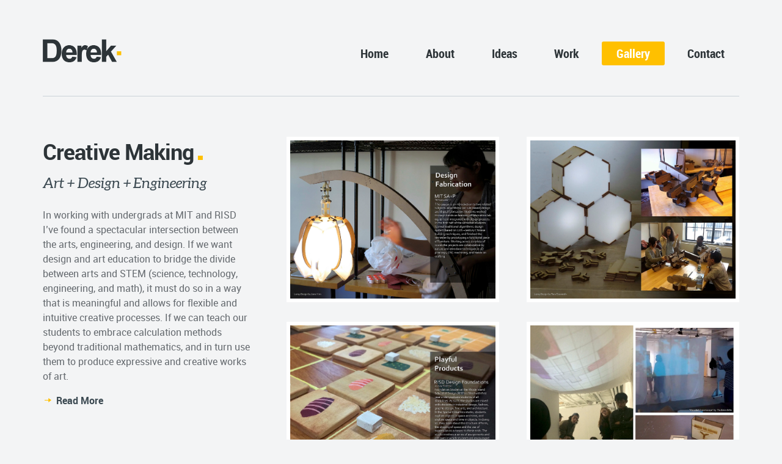

--- FILE ---
content_type: text/html
request_url: http://derekham.com/gallery.html
body_size: 3372
content:
<!DOCTYPE html>
<!--[if lt IE 7]>      <html class="no-js lt-ie9 lt-ie8 lt-ie7"> <![endif]-->
<!--[if IE 7]>         <html class="no-js lt-ie9 lt-ie8"> <![endif]-->
<!--[if IE 8]>         <html class="no-js lt-ie9"> <![endif]-->
<!--[if gt IE 8]><!--> <html class="no-js"> <!--<![endif]-->
    <head>
        <meta charset="utf-8">
        <meta http-equiv="X-UA-Compatible" content="IE=edge,chrome=1">
        <meta content="width=device-width, initial-scale=1, maximum-scale=1, user-scalable=no" name="viewport">
        <meta content="black" name="apple-mobile-web-app-status-bar-style">
        
        <title>Derek</title>
        <meta name="description" content="">

         <link rel="stylesheet" type="text/css" href="css/normalize.min.css">
         <link rel="stylesheet" type="text/css" href="css/main.css">
         <link rel="stylesheet" type="text/css" href="js/fancybox/jquery.fancybox.css?v=2.1.4" media="screen" />
         <script src="js/vendor/modernizr-2.6.2-respond-1.1.0.min.js"></script>
    <meta http-equiv="Content-Type" content="text/html; charset=utf-8">
    <style type="text/css">
    body,td,th {
	font-family: robotoregular;
}
    </style>
    </head>
    <body>
    
    <!--[if lt IE 7]>
        <p class="chromeframe">You are using an outdated browser. <a href="http://browsehappy.com/">Upgrade your browser today</a> or <a href="http://www.google.com/chromeframe/?redirect=true">install Google Chrome Frame</a> to better experience this site.</p>
    <![endif]-->
    
    
		<!-- Start Main Navigation -->
        <div class="header-container">
            <header class="wrapper clearfix">
            	<a href="index.html" class="logo"><img src="img/logo@2x.png" alt="Logo" /></a>
                <nav>
           			<ul class="nav" id="nav">
                    	<li><a href="index.html">Home</a></li>
                        <li><a href="about.html">About</a></li>
                        <li><a href="styles.html">Ideas</a></li>
                     <li><a href="blog.html">Work</a></li>
                        <li><a class="active" href="gallery.html">Gallery</a></li>
                        <li class="last"><a href="contact.html">Contact</a></li>
                    </ul>                	
                </nav>
            </header>
        </div>
        
        


		 <!-- Start Main Body -->
        <div class="main-container">
            <div class="main wrapper clearfix">
            	
            	            	
            	<!-- Start Main Content -->
                <div class="main-content full">
                	<div class="clearfix">
                		
                          		
                		<!-- Gallery Block Style 1 -->
                		<div class="clearfix">
                			<div class="third">
                				<h2>Creative Making</h2>
                				<p class="lead">Art + Design + Engineering</p>
                				<p>In working with undergrads at MIT and RISD I’ve found a spectacular intersection between the arts, engineering, and design. If we want design and art education to bridge the divide between arts and STEM (science, technology, engineering, and math), it must do so in a way that is meaningful and allows for flexible and intuitive creative processes. If we can teach our students to embrace calculation methods beyond traditional mathematics, and in turn use them to produce expressive and creative works of art.</p>
                				<p><a href="#" class="more">Read More</a></p>
                			</div>
                		
                			<div class="two-third last">
                				<a class="fancybox half" href="img/Port1.jpg" data-fancybox-group="gallery" title="Insert Your Title"><img src="img/Port1.jpg" alt="" /></a>
                				<a class="fancybox half last" href="img/Port2.jpg" data-fancybox-group="gallery" title="Insert Your Title"><img src="img/Port2.jpg" alt="" /></a>
                				<a class="fancybox half" href="img/Port6.jpg" data-fancybox-group="gallery" title="Insert Your Title"><img src="img/Port6.jpg" alt="" /></a>
                				<a class="fancybox half last" href="img/Port7.jpg" data-fancybox-group="gallery" title="Insert Your Title"><img src="img/Port7.jpg" alt="" /></a>
                			</div>
                		</div>
                		
                		
                		<hr/>
                		
                		
                		<!-- Gallery Block Style 1 -->
                		<div class="clearfix">
                			<div class="third">
                				<h2>Design For Learning</h2>
               				  <p class="lead">Design + Education</p>
                				<p>This seminar brought students from Harvard's GSD &amp; GSE to work collaboratively together. The class looked beyond the spatial concerns for educational environments and took a critical look at how we craft learning objects with learning experiences. In doing so, we are trying to improve K-12 education by fostering a constructionist-learning environment. Play itself became the core element of investigation in these design experiments. </p>
                			</div>
                		
                			<div class="two-third last">
                				<a class="fancybox" href="img/Port3.jpg" data-fancybox-group="gallery" title="Insert Your Title"><img src="img/Port3.jpg" alt="" /></a>
                				<a class="fancybox half" href="img/Port4.jpg" data-fancybox-group="gallery" title="Insert Your Title"><img src="img/Port4.jpg" alt="" /></a>
                				<a class="fancybox half last" href="img/Port5.jpg" data-fancybox-group="gallery" title="Insert Your Title"><img src="img/Port5.jpg" alt="" /></a>
                				
                			
                			</div>
                		</div>
                		
                		
                		<hr/>
                		
                		
                		<!-- Gallery Block Style 2 -->
                		<div class="clearfix">
                			<div class="third">
                				<h2>Playful Coding</h2>
                				<p class="lead">CS + Design + Education</p>
                				<p>Coding and working with various programming languages is not as daunting as some would assume. Many designers without backgrounds in computer science and advance mathematics often avoid such domains, finding them counterintuitive to their own design process. This elective debunked several misconceptions, as I introduced students to coding and hacking methods in a user-friendly way allowing them to prototype projects and creatively explore new ideas. </p>
                			</div>
                			
                			<div class="two-third last">
                				<a class="fancybox" href="img/Port8.jpg" data-fancybox-group="gallery" title="GD 510"><img src="img/Port8.jpg" alt="" /></a>
                			
                			</div>
                		</div>
                		
                        
                		
                		<!-- Gallery Block Style 1 -->
                		<div class="clearfix">
                			<div class="third">
                				<h2><strong>3D Visualization</strong></h2>
                				<p class="lead">Digital communication through computer modeling and animation</p>
                				<p>Over the last eight  years I have worked on several commercial projects covering everything from  entertainment, engineering, and architectural visualizations. Most recently I  produced a series of films for the MIT Media Lab’s Changing Places Research  Group. These animations have been used for both internal exhibits as well as  for news segments on Fox News, CNN, and the BBC. As a graduate student I have  assisted in teaching architectural visualization with <em>Professor Takehiko Nagakura</em>. My expertise in  computer modeling,  animation, and rendering&nbsp;has now fueled my future interest and research into  harnessing video game engines to produce architectural visualization. </p>
<p><a href="gallery2.html" class="more">Full Demo Reel</a></p>
                			</div>
                		
                			<div class="two-third last">
                            
                            
                                                 <!-- ///////////////////////////////////
                         	Video
                         //////////////////////////////////// -->
                         <h4>City Car</h4>
                         <p>Position:: Film Director, Lead Computer Animator,  Video Compositing, Film Editing.</p>
<iframe width="1280" height="720" src="http://www.youtube.com/embed/jZKWl34N3O0" frameborder="0" allowfullscreen></iframe>
        <hr/>
        <h4>PEV Bike and Spike App</h4>
                         <p>Position:: Film Director, Lead Computer Modeler, Lead Computer Animator,  Video Compositing, Film Editing.</p>
<iframe width="1280" height="720" src="http://www.youtube.com/embed/FQhkj7ctEzw" frameborder="0" allowfullscreen></iframe>
        <hr/>
   
    <h4>Les Gargoyles</h4>
     <p>Position:: Film Director, Lead Computer Modeler, Lead Computer Animator,  Video Compositing, Film Editing.</p>
<iframe width="1280" height="720" src="http://www.youtube.com/embed/XAcMRBuMMRs" frameborder="0" allowfullscreen></iframe>

                			</div>
                		</div>
               	<!-- Finish Main Content -->
                	</div>    
                </div>
				
		
        	</div> <!-- #main -->
        </div> <!-- #main-container -->

				<!-- Start Footer -->
		<footer>
			<div class="main wrapper clearfix">
				<div class="foot right">
                <a href="http://www.linkedin.com/pub/derek-ham/42/2a3/892" class="social-link"><img src="img/icon-linkedin@2x.png" alt="Facebook" /></a>
					<a href="http://descomp.scripts.mit.edu/www/" class="social-link"><img src="img/icon-mit@2x.png" alt="Facebook" /></a>
				<a href="https://www.facebook.com/derek.a.ham" class="social-link"><img src="img/icon-facebook@2x.png" alt="Facebook" /></a>	
				</div>	
				
				<div class="foot left">
					<a href="index.html" class="logo-foot"><img src="img/logo-foot@2x.png" alt="logo" /></a>
					© Copyright D.Ham 2013
				</div>	
			</div>
		</footer>
 

		
		<!-- Start Scripts -->
        <script src="http://ajax.googleapis.com/ajax/libs/jquery/1.8.3/jquery.min.js"></script>
        <script>window.jQuery || document.write('<script src="js/vendor/jquery-1.8.3.min.js"><\/script>')</script>
		<script type="text/javascript" src="js/tinynav.min.js"></script>
		<script type="text/javascript" src="js/fitvids.min.js"></script>
		<script type="text/javascript" src="js/jquery.widowFix-1.3.2.min.js"></script> 
		<script type="text/javascript" src="js/fancybox/jquery.fancybox.js?v=2.1.4"></script>
		<script src="js/main.js"></script>
		
		
		
		<!-- Start Google Analytics -->
		<script>
		    var _gaq=[['_setAccount','UA-XXXXX-X'],['_trackPageview']];
		    (function(d,t){var g=d.createElement(t),s=d.getElementsByTagName(t)[0];
		    g.src=('https:'==location.protocol?'//ssl':'//www')+'.google-analytics.com/ga.js';
		    s.parentNode.insertBefore(g,s)}(document,'script'));
		</script>

        
    </body>
</html>


--- FILE ---
content_type: text/css
request_url: http://derekham.com/css/main.css
body_size: 4132
content:
/* ==========================================================================
   Author - kenny Williams  // hirekenny.com.au
   ========================================================================== */

body { font-size: 1em; line-height: 1.4;  padding-bottom: 4em; }
::-moz-selection { background: #b3d4fc; text-shadow: none; }
::selection { background: #b3d4fc; text-shadow: none; }
.chromeframe { margin: 0.2em 0; background: #ccc; color: #000; padding: 0.2em 0;}
img { vertical-align: middle; border: none; }
a{ text-decoration: none; }
ol, ul{ margin: 0; padding: 0; }
body {-webkit-font-smoothing: antialiased; font-smooth: always; text-shadow: 1px 1px 1px rgba(0,0,0,0.004); font: 16px/24px 'robotoregular'; }
.wrapper { width: 1140px; margin: 0 auto; }



/* ==========================================================================
   Theme Colours
   ========================================================================== */
body{
   	background: #f3f4f5;  /* Background for Site */
}
html, button, input, select, textarea, a { 
	color: #656a6f; /* General Body Text Color*/
}
.main ul li:before, h1 span, h2 span, h3 span, h4 span, .highlight, h5, h6, h1:after, h2:after, h3:after, .main-container a:hover, 
.more:before, ol > li:before, .cta a:hover, .error[generated=true], .footable.breakpoint > tbody > tr > td.expand:before{
	color: #ffc000; /* Feature Color*/
}   
a.btn, input[type=button], nav a.active, input[type=submit]{
	background-color: #ffc000; /* Button Back Ground Color*/
	color: #fff; /* Button Text Color*/
}
a.btn:hover, input[type=button]:hover, nav a:hover, input[type=submit]:hover{
	background-color: #646d72; /* Button Back Ground Color on Hover*/
	color: #fff;
}
h1, h2, h3, h4, .nav a, h1 a, h2 a, h3 a, h4 a, #response .success, .success:before, #response .failure{
	color: #2d3438; /* Headings Color*/
} 
strong, b, .lead, .main table th, blockquote, .more, .cta a{
	color: #3c4a52; /* Headings Color*/
}
#masthead{
	background: #a4aeb0!important; /* Home Page Masthead Background Color - Match to image*/
}
.cta, .cta h1, .cta h2, .cta h4, .cta h5{
	color: #fff; /* Masthead Headings Color*/
}
.cta h3{
	color: #e2e2e2; /* Masthead Headings Color*/
}



/* ==========================================================================
   Logos
   ========================================================================== */  
.logo{
	max-width: 131px; /* Update width to suite your own logo size */
}
.logo-foot{
	max-width: 45px; /* Update width to suite your own logo size */
}




	

/* ==========================================================================
   Masthead Styles
   ========================================================================== */
#masthead{
	display: block;
	height: 1050px;
}

.cta h1{
	font-family: 'robotoblack';
	font-size: 96px;
	margin-bottom: 15px;
	letter-spacing: -2px;
}
.cta h3{
	font-family: 'aleoitalic';
	letter-spacing: 0;
}
.cta h1:after, .cta h2:after, .cta h3:after {
	content: none;
}
.cta{
	margin-top: 18%;
	padding-bottom: 30px;
	font-size: 18px;
}
.cta a{
	-webkit-transition: all 250ms ease-in-out;
	-moz-transition: all 250ms ease-in-out;
	-ms-transition: all 250ms ease-in-out;
	-o-transition: all 250ms ease-in-out;
	transition: all 250ms ease-in-out;
}




/* ==========================================================================
   Main Navigation Styles
   ========================================================================== */

.logo{
	display: inline-block;
	float: left;
}   
.logo img, .logo-foot img{
	width: 100%;
}   
.header-container nav{
	float: right;
	margin-top: 10px;
}
.header-container .nav li{
	float: left;
	position: relative;
	padding: .4em .4em;
}
.nav a{
	font-family: 'robotobold_condensed';
	font-size: 20px;
	padding: 0.3em 1.2em;
	-webkit-border-radius: 3px;
	-moz-border-radius: 3px;
	border-radius: 3px;
	white-space: nowrap;
	-webkit-transition: all 250ms ease-in-out;
	-moz-transition: all 250ms ease-in-out;
	-ms-transition: all 250ms ease-in-out;
	-o-transition: all 250ms ease-in-out;
	transition: all 250ms ease-in-out;
}
.tinynav { 
	display: none; 
	width: 100%;
	margin-top: .5em;
	margin-bottom: .6em;
}



/* ==========================================================================
   Main Container General Layout Styles
   ========================================================================== */
.header-container header{
	padding-top: 60px;
	border-bottom: 1px solid #cad2d7;
	padding-bottom: 45px;
}   
.main-container{
	padding: 50px 0;
}
.main-content{
	width: 65%;
	float: left;
}
.main-content.full{
	width: 100%;
	float: none;
}
.main-content img, .right-aside img{
	max-width: 100%;width: 100%;
	background: #d7dce3;
	border: 6px solid #fff;
	margin: 1em 0;
	-webkit-box-sizing: border-box;
	    -moz-box-sizing: border-box;
	    box-sizing: border-box;
}
a img{
	-webkit-transition: all 250ms ease-in-out;
	-moz-transition: all 250ms ease-in-out;
	-ms-transition: all 250ms ease-in-out;
	-o-transition: all 250ms ease-in-out;
	transition: all 250ms ease-in-out;
	opacity: 1;
	position: relative;
}
a img:hover{
	opacity: .6;
}
.right-aside{
	float: right;
	width: 24%;
	border-left: 1px solid #cad2d7;
	padding-left: 4%;
}
.right-aside img{
	width: 100%;
}



/* ============= Columns ===============*/ 
.half{
	width: 47%;
	margin-right: 6%;
	float: left;
}
.third{
	width: 30%;
	margin-right: 5%;
	float: left;
}
.fourths{
	width: 22%;
	margin-right: 4%;
	float: left;
}
.two-third, .cta.two-third{
	width: 65%;
	margin-right: 5%;
	float: left;
}
.three-fourths{
	width: 74%;
	margin-right: 4%;
	float: left;
}
.left{
	float: left;
}
.right{
	float: right;
}




/* ==========================================================================
   Typography
   ========================================================================== */
h1, h2, h3, h4, h5, h6, p{
	word-wrap: break-word;
}   
h1, h2, h3, h4, h5, h6{ 
	font-weight: normal;
	line-height: 100%;
	letter-spacing: -1px;
	margin: 25px 0 .5em;
}
h1{
	font-size: 66px;
}
h2{
	font-size: 36px;
	margin-top: 15px;
}
h3{
	font-size: 28px;
}
h4, h5{
	font-size: 24px;
}
h6{
	font-size: 14px;
	letter-spacing: 0px;
	position: relative;
}
h6.meta, blockquote h6{
	top: -1.4em;
}
strong, h1, h2, h3, h4, h5, h6, b, .more, ol > li:before, .cta a{
	font-family: 'robotobold';
	font-weight: normal;
}
h1:after, h2:after, h3:after{
	content: ".";
	font-size: 56px;
	position: relative;
	padding-left: 3px;
}
em{ 
	font-style: normal;
	font-family: 'robotoitalic'; 
}
.lead, blockquote{
	font-size: 24px;
	line-height: 32px;
	font-family: 'aleoitalic';
}
.lead{
	margin-top: 0;
}

.main-container a{
	-webkit-transition: all 250ms ease-in-out;
	-moz-transition: all 250ms ease-in-out;
	-ms-transition: all 250ms ease-in-out;
	-o-transition: all 250ms ease-in-out;
	transition: all 250ms ease-in-out;
	cursor: pointer;
}


hr { display: block; height: 1px; border: 0; border-top: 1px solid #cad2d7; padding: 0; margin: 3em 0; }
hr.dash { display: block; height: 1px; border: 0; border-top: 1px dashed #cad2d7; margin: 3em 0; padding: 0; }
hr.dots { display: block; height: 1px; border: 0; border-top: 1px dotted #cad2d7; margin: 3em 0; padding: 0; }


iframe{
	margin-top: 1em;
	margin-bottom: 1em;
	padding: 1%;
	-webkit-border-radius: 3px;
	-moz-border-radius: 3px;
	border-radius: 3px;
	background-color: #fff;
	width: 98%;
}
.fluid-width-video-wrapper{
	margin-bottom: 1em;
	background-color: #ffffff;
}
.fluid-width-video-wrapper iframe{
	width: 100%;
	padding: 0;
	margin: 0;
}


blockquote, blockquote.right, blockquote.left{
	margin: 0 3% 3%;
}



/* ============= Lists ===============*/   
.main ul, .main ol{
	margin-bottom: 12px;
}   
.main ul li, .more{
	list-style-type: none;
	line-height: 20px;
	padding-top: 5px;
	padding-bottom: 8px;
	position: relative;
	padding-left: 22px;
}

.main ul li:before, .more:before{
	content: "g";
	font-family: 'bulletsregular';
	font-size: 16px;
	left: 3px;
	top: 6px;
	position: absolute;
}
.main ol{
	margin-left: 22px;
}
ol {
    counter-reset:li; /* Initiate a counter */
    margin-left:0; /* Remove the default left margin */
    padding-left:0; /* Remove the default left padding */
}
ol > li {
    position:relative; /* Create a positioning context */
    list-style:none; /
	margin: 0 0 0 1em;
	padding-top: 3px;
	padding-bottom: 5px;
	padding-left: 0px;
}
ol > li:before {
    content:counter(li) "."; /* Use the counter as content */
    counter-increment:li; /* Increment the counter by 1 */
    position:absolute;
    top:-2px;
    left:-1.5em;
    -moz-box-sizing:border-box;
    -webkit-box-sizing:border-box;
    box-sizing:border-box;
    width:1.5em;
    margin-right:8px;
    padding:4px;
    text-align:center;
}
li ol,li ul {margin-top:6px;}
ol ol li:last-child {margin-bottom:0;}




/* ============= Buttons ===============*/
a.btn, input[type=button], input[type=submit]{
	border: none;
	color: #fff;
	font-weight: normal;
	font-size: 18px;
	font-family: 'robotobold';
	-webkit-border-radius: 3px;
	-moz-border-radius: 3px;
	border-radius: 3px;
	padding: .6em 1.2em;
	white-space: nowrap;
	display: inline-block;
	-webkit-transition: all 250ms ease-in-out;
	-moz-transition: all 250ms ease-in-out;
	-ms-transition: all 250ms ease-in-out;
	-o-transition: all 250ms ease-in-out;
	transition: all 250ms ease-in-out;
	margin-bottom: .5em;
	margin-top: .5em;
}
a.btn:hover{
	color: #fff;
}
a.small-btn{
	font-size: 14px;
	padding: .4em .9em;
}
a.xsmall-btn{
	font-size: 12px;
	padding: .2em .7em;
}



/* ============= Tables ===============*/
.main table{
	border: 1px solid #dde1e5;	
	text-align: left;
	width: 100%;
	background: #ffffff;
}
.main table th{
	padding: .5em;
	border: 1px solid #dde1e5;
	background-color: #ebedef;
	vertical-align: top;	
}
.main table td{
	padding: .5em;
	border: 1px solid #dde1e5;
	vertical-align: top;	
}
.main table tr:nth-child(2n+1){
	background-color: #f8f8f8;
}




/* ============= Forms ===============*/
form{
	margin-top: 3em;
}
fieldset{
	padding: 1em;
	-webkit-border-radius: 3px;
	-moz-border-radius: 3px;
	border-radius: 3px;
	border: 1px solid #d9d6cf;
	margin-bottom: 1em;
}
fieldset fieldset{
	background: #ffffff;
}
label{
	font-weight: normal;
	font-family: 'robotobold';
	padding-right: 1em;
	display: block;
}
input[type=text],  input[type=email], input[type=password], textarea{
 	border: 1px solid #dde1e5;
	background: #ffffff;
	padding: 10px 2%;
	font-family: 'robotolight_italic';
	color: #969ca5;
	-webkit-border-radius: 3px;
	-moz-border-radius: 3px;
	border-radius: 3px;
	display: inline-block;
	outline: none;
	margin-bottom: 1em;
	resize: none;
	display: block;
	width: 68%;
	-webkit-appearance: none;
}
 input[type=text]:focus, textarea:focus, input[type=email]:focus, input[type=password]:focus{
 	border: 1px solid #efdca2;
 }
textarea{
	width: 96%;
	height: 140px;
	display: block;
	resize: none;
	outline: none;
}
select, input[type=radio], input[type=checkbox] {
	margin-bottom: 1em;
	margin-right: 6px;
}
.error[generated=true] {
	font-size: 14px;
	font-family: 'robotoitalic';
}




/* ==========================================================================
   Footer Styles
   ========================================================================== */
				
footer .wrapper{
	font-size: 14px;
	color: #9fa6aa;
	border-top: 1px solid #cad2d7;
	padding: 50px 0 50px;
	margin-top: 20px;
}
.logo-foot{
	display: inline-block;
	padding-right: 5px;
}
.social-link{
	width: 31px;
	opacity: .4;
	display: inline-block;
	-webkit-transition: all 250ms ease-in-out;
	-moz-transition: all 250ms ease-in-out;
	-ms-transition: all 250ms ease-in-out;
	-o-transition: all 250ms ease-in-out;
	transition: all 250ms ease-in-out;
}					
.social-link img{
	width: 100%;
}
.social-link:hover{
	opacity: 1;
}


/* ==========================================================================
   Author's custom styles
   ========================================================================== */












/* ==========================================================================
   Media Queries 480
   ========================================================================== */
@media only screen and (max-width: 480px) { 
	 input[type=text],  input[type=email], input[type=password], textarea, a.btn, input[type=button], input[type=submit]{
		padding: 10px 2%;
		width: 96%;
	}
	a.btn, input[type=button]{
		text-align: center;
	}
	a.small-btn{
		font-size: 14px;
		padding: .4em 2%;
	}
	a.xsmall-btn{
		font-size: 12px;
		padding: .2em 2%;
	}
	iframe{
		max-height: 320px;
	}
	
}



/* ==========================================================================
   Media Queries 600
   ========================================================================== */
@media only screen and (max-width: 600px) { 

	.logo{
		float: none;
		padding-bottom: 20px;
	}
	.header-container nav{
		float: none;
	}
	select.tinynav{
		width: 100%;
	}
	.main-content img{
		width: 100%;
	}
	.backstretch{
		opacity: 0.2;
	}
	.cta.two-third{
		width: 100%;
		margin-right: 0%;
		float: none;
	}

	
	/* ============= Tables ===============*/
		.main table{ 
			border-left: 1px solid #cad2d7;
			border-right: 1px solid #cad2d7;
			border-top: none;
			border-bottom: none;
		}	
}


/* ==========================================================================
   Media Queries 768
   ========================================================================== */
@media only screen and (max-width: 768px) {
	.tinynav { 
		display: block; 
	}
	#nav{ 
		display: none; 
	}	
	#masthead{
		display: block;
		height: 100%;
	}
	.cta h1{
		font-size: 72px;
	}
	
	/* ============= Main Container General Layout Styles===============*/
	.header-container header{
		padding: 30px 0 25px;
		text-align: center;
	} 
	.main-content, .right-aside{
		width: 100%;
		float: none;
		border: none;
		padding-left: 0;
		padding-right: 0;
	}
	.main-container{
		padding: 25px 0 50px;
	}
	.right-aside{
		border-top: 1px solid #cad2d7;
		margin-top: 25px; 
	}
	/* ============= Columns ===============*/ 
	.third, .half, .fourths, .two-third, ol.icon-lists li, ul.flag-lists li, .three-fourths, .foot.left, .foot.right{
		width: 100%;
		margin-right: 0%;
		float: none;
	}
	.third, .half, .fourths, .two-third, .three-fourths{
		margin-bottom: 30px;
	}
	blockquote.third, blockquote.half, blockquote.fourths, blockquote.two-third{
		width: 100%;
	}
	blockquote, blockquote.right, blockquote.left{
		margin: 0;
	}
	.foot.left, .foot.right{
		display: block;
		text-align: center;
		margin-bottom: 50px;
	}
	
 }
 

 
/* ==========================================================================
   Media Queries 1140
   ========================================================================== */  
@media only screen and (max-width: 1140px) { 
	.wrapper { width: 92%; margin: 0 4%; }
}











/* ==========================================================================
   FONTS
   ========================================================================== */
   
@font-face {
    font-family: 'aleoitalic';
    src: url('../font/aleo-italic-webfont.eot');
    src: url('../font/aleo-italic-webfont.eot?#iefix') format('embedded-opentype'),
         url('../font/aleo-italic-webfont.woff') format('woff'),
         url('../font/aleo-italic-webfont.ttf') format('truetype'),
         url('../font/aleo-italic-webfont.svg#aleoitalic') format('svg');
    font-weight: normal;
    font-style: normal;

}


@font-face {
    font-family: 'bulletsregular';
    src: url('../font/bullets-webfont.eot');
    src: url('../font/bullets-webfont.eot?#iefix') format('embedded-opentype'),
         url('../font/bullets-webfont.woff') format('woff'),
         url('../font/bullets-webfont.ttf') format('truetype'),
         url('../font/bullets-webfont.svg#bulletsregular') format('svg');
    font-weight: normal;
    font-style: normal;

}

@font-face {
    font-family: 'robotoblack';
    src: url('../font/roboto-black-webfont.eot');
    src: url('../font/roboto-black-webfont.eot?#iefix') format('embedded-opentype'),
         url('../font/roboto-black-webfont.woff') format('woff'),
         url('../font/roboto-black-webfont.ttf') format('truetype'),
         url('../font/roboto-black-webfont.svg#robotoblack') format('svg');
    font-weight: normal;
    font-style: normal;

}


@font-face {
    font-family: 'robotobold';
    src: url('../font/roboto-bold-webfont.eot');
    src: url('../font/roboto-bold-webfont.eot?#iefix') format('embedded-opentype'),
         url('../font/roboto-bold-webfont.woff') format('woff'),
         url('../font/roboto-bold-webfont.ttf') format('truetype'),
         url('../font/roboto-bold-webfont.svg#robotobold') format('svg');
    font-weight: normal;
    font-style: normal;

}


@font-face {
    font-family: 'robotobold_condensed';
    src: url('../font/roboto-boldcondensed-webfont.eot');
    src: url('../font/roboto-boldcondensed-webfont.eot?#iefix') format('embedded-opentype'),
         url('../font/roboto-boldcondensed-webfont.woff') format('woff'),
         url('../font/roboto-boldcondensed-webfont.ttf') format('truetype'),
         url('../font/roboto-boldcondensed-webfont.svg#robotobold_condensed') format('svg');
    font-weight: normal;
    font-style: normal;

}


@font-face {
    font-family: 'robotoitalic';
    src: url('../font/roboto-italic-webfont.eot');
    src: url('../font/roboto-italic-webfont.eot?#iefix') format('embedded-opentype'),
         url('../font/roboto-italic-webfont.woff') format('woff'),
         url('../font/roboto-italic-webfont.ttf') format('truetype'),
         url('../font/roboto-italic-webfont.svg#robotoitalic') format('svg');
    font-weight: normal;
    font-style: normal;

}




@font-face {
    font-family: 'robotolight_italic';
    src: url('../font/roboto-lightitalic-webfont.eot');
    src: url('../font/roboto-lightitalic-webfont.eot?#iefix') format('embedded-opentype'),
         url('../font/roboto-lightitalic-webfont.woff') format('woff'),
         url('../font/roboto-lightitalic-webfont.ttf') format('truetype'),
         url('../font/roboto-lightitalic-webfont.svg#robotolight_italic') format('svg');
    font-weight: normal;
    font-style: normal;

}




@font-face {
    font-family: 'robotoregular';
    src: url('../font/roboto-regular-webfont.eot');
    src: url('../font/roboto-regular-webfont.eot?#iefix') format('embedded-opentype'),
         url('../font/roboto-regular-webfont.woff') format('woff'),
         url('../font/roboto-regular-webfont.ttf') format('truetype'),
         url('../font/roboto-regular-webfont.svg#robotoregular') format('svg');
    font-weight: normal;
    font-style: normal;

}






/* ==========================================================================
   Helper classes
   ========================================================================== */

.clearfix:before, .clearfix:after { content: " "; display: table; }
.clearfix:after { clear: both; }
.clearfix { *zoom: 1; }
.last{ margin-right: 0!important; padding-right: 0!important; border-right: none!important; }
.first{ margin-left: 0!important; padding-left: 0!important; border-left: none!important; }
.tableless, .tableless th, .tableless tr, .tableless td{
	background: none!important;
	border: none!important;
	padding: 0px!important;
}


/* ==========================================================================
   Print styles
   ========================================================================== */

@media print {
* { background: transparent !important; color: #000 !important; box-shadow:none !important; text-shadow: none !important;}
a, a:visited { text-decoration: underline; }
a[href]:after { content: " (" attr(href) ")";}
abbr[title]:after { content: " (" attr(title) ")"; }
.ir a:after, a[href^="javascript:"]:after, a[href^="#"]:after { content: ""; }
img { max-width: 100% !important; page-break-inside: avoid; }

@page { margin: 0.5cm; }
p, h2, h3 { orphans: 3; widows: 3; }
h2, h3 { page-break-after: avoid; }
}

--- FILE ---
content_type: text/javascript
request_url: http://derekham.com/js/main.js
body_size: 243
content:
$(document).ready(function() {


  // TinyNav.js 
  	$('#nav').tinyNav({ header: 'Navigation' });
  
  
  // FitVid.js
     $(".main-container").fitVids();
     
  // Fix Widows
  	 $('p').widowFix();   
 
 
  // Fancybox.js
	 $('.fancybox').fancybox();
	  
  
  
  // BackStretch.js	 
	 $("#masthead").backstretch("img/masthead@2x.jpg");
	 
	 
});


